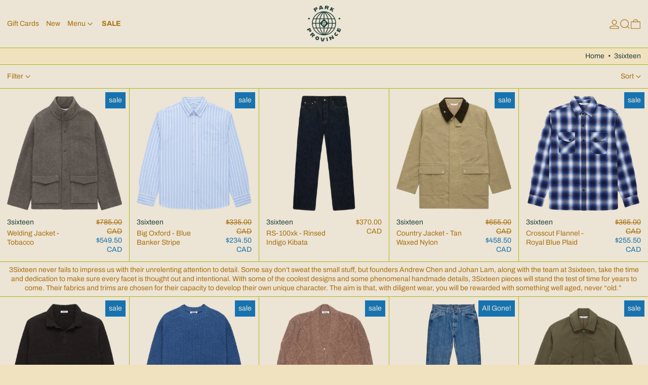

--- FILE ---
content_type: text/javascript
request_url: https://parkprovince.com/cdn/shop/t/26/assets/cart-note.js?v=17283974488463093931731303553
body_size: -457
content:
document.addEventListener("alpine:init",()=>{Alpine.data("CartNote",()=>({updating:!1,note:"",init(){this.note=this.$root.value,this.$watch("note",(value,oldValue)=>{value!==oldValue&&this.updateNote()})},async updateNote(){this.updating=!0,await fetch(theme.routes.cart_update_url,{...fetchConfigDefaults(),body:JSON.stringify({note:this.$root.value})}),this.updating=!1}}))});
//# sourceMappingURL=/cdn/shop/t/26/assets/cart-note.js.map?v=17283974488463093931731303553
